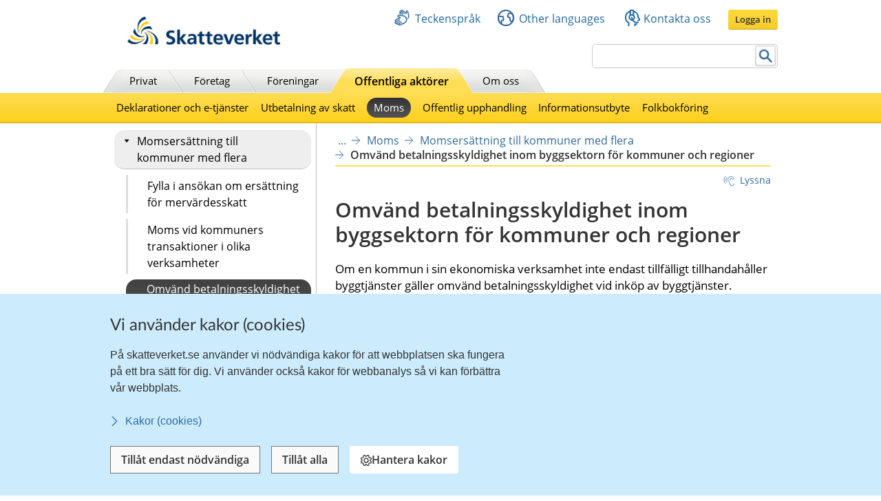

--- FILE ---
content_type: text/html;charset=UTF-8
request_url: https://skatteverket.se/offentligaaktorer/moms/omvandbetalningsskyldighetinombyggsektornforkommunerochregioner.4.6e8a1495181dad540842c9a.html
body_size: 20280
content:
<!DOCTYPE html>
<html lang="sv" class="sv-no-js sv-template-innehallssida-2016">
<head>
   <meta charset="UTF-8">
   <script nonce="7fc5f7b0-bed4-11f0-93a4-159ee78b8932" >(function(c){c.add('sv-js');c.remove('sv-no-js');})(document.documentElement.classList)</script>
   <title>Omvänd betalningsskyldighet inom byggsektorn för kommuner och regioner | Skatteverket</title>
   <link rel="preload" href="/sitevision/system-resource/822aa3850f1e820fbdef0097484d9f068484e9114f01b4bd0b06934d83ce282a/js/jquery.js" as="script">
   <link rel="preload" href="/sitevision/system-resource/822aa3850f1e820fbdef0097484d9f068484e9114f01b4bd0b06934d83ce282a/envision/envision.js" as="script">
   <link rel="preload" href="/sitevision/system-resource/822aa3850f1e820fbdef0097484d9f068484e9114f01b4bd0b06934d83ce282a/js/utils.js" as="script">
   <link rel="preload" href="/sitevision/system-resource/822aa3850f1e820fbdef0097484d9f068484e9114f01b4bd0b06934d83ce282a/js/portlets.js" as="script">
                        <meta name="DC.Title" content="Omvänd betalningsskyldighet inom byggsektorn för kommuner och regioner" />
                                 <meta name="keywords" content="" />
                                 <meta name="description" content="Om en kommun i sin ekonomiska verksamhet inte endast tillfälligt tillhandahåller byggtjänster gäller omvänd betalningsskyldighet vid inköp av byggtjänster." />
                                 <meta name="DC.Date.Created" content="2022-09-21" />
                                 <meta name="DC.Date.Modified" content="2025-08-20" />
                                 <meta name="DC.Identifier" content="https://www.skatteverket.se" />
                                 <meta name="DC.Format" content="text/html" />
                                 <meta name="DC.Type" content="text" />
                                 <meta name="SKV.Author" content="nisse.tuta@skatteverket.se" />
                                 <meta name="robots" content="" />
                                 <meta name="google-site-verification" content="9yaXOpOvmAORp7RIYpbP6BJeS-5rcrc0_DsolER28Tw" />
            <meta name="viewport" content="width=device-width, initial-scale=1, minimum-scale=1, shrink-to-fit=no" />
   <meta name="dcterms.identifier" content="http://skatteverket.se">
   <meta name="dcterms.language" content="sv">
   <meta name="dcterms.format" content="text/html">
   <meta name="dcterms.type" content="text">
   <link rel="canonical" href="/offentligaaktorer/moms/momsersattningtillkommunermedflera/omvandbetalningsskyldighetinombyggsektornforkommunerochregioner.4.6e8a1495181dad540842c9a.html" />
   <link rel="stylesheet" type="text/css" media="all" href="/2.18e1b10334ebe8bc80000/1758635521940/sitevision-responsive-grids.css" />
   <link rel="stylesheet" type="text/css" media="all" href="/2.18e1b10334ebe8bc80000/1758635938340/sitevision-spacing.css" />
   <link rel="stylesheet" type="text/css" media="all" href="/2.18e1b10334ebe8bc80000/5404/2977/SiteVision.css" />
   <link rel="stylesheet" type="text/css" media="all" href="/sitevision/system-resource/822aa3850f1e820fbdef0097484d9f068484e9114f01b4bd0b06934d83ce282a/css/portlets.css" />
   <link rel="stylesheet" type="text/css" href="/sitevision/system-resource/822aa3850f1e820fbdef0097484d9f068484e9114f01b4bd0b06934d83ce282a/envision/envision.css" />
      <link rel="stylesheet" type="text/css" href="/2.18e1b10334ebe8bc80000/91.361dc8c15312eff6fd14d21/1758635940085/0/sv-template-asset.css" />
      <link rel="stylesheet" type="text/css" href="/webapp-resource/4.6e8a1495181dad540842c9a/360.96cca41179bad4b1aaea8/1623672352260/webapp-assets.css" />

   <script nonce="7fc5f7b0-bed4-11f0-93a4-159ee78b8932">!function(t,e){t=t||"docReady",e=e||window;var n=[],o=!1,c=!1;function d(){if(!o){o=!0;for(var t=0;t<n.length;t++)try{n[t].fn.call(window,n[t].ctx)}catch(t){console&&console.error(t)}n=[]}}function a(){"complete"===document.readyState&&d()}e[t]=function(t,e){if("function"!=typeof t)throw new TypeError("callback for docReady(fn) must be a function");o?setTimeout(function(){t(e)},1):(n.push({fn:t,ctx:e}),"complete"===document.readyState?setTimeout(d,1):c||(document.addEventListener?(document.addEventListener("DOMContentLoaded",d,!1),window.addEventListener("load",d,!1)):(document.attachEvent("onreadystatechange",a),window.attachEvent("onload",d)),c=!0))}}("svDocReady",window);</script>
   <script src="/sitevision/system-resource/822aa3850f1e820fbdef0097484d9f068484e9114f01b4bd0b06934d83ce282a/js/jquery.js"></script>
   <script src="/2.18e1b10334ebe8bc80000/91.361dc8c15312eff6fd14d21/1758635940111/HEAD/0/sv-template-asset.js"></script>
            <!-- 
         _       _     _              _                                _ 
        | | ___ | |__ | |__   __ _   | |__   ___  ___     ___  ___ ___| |
     _  | |/ _ \| '_ \| '_ \ / _` |  | '_ \ / _ \/ __|   / _ \/ __/ __| |
    | |_| | (_) | |_) | |_) | (_| |  | | | | (_) \__ \  | (_) \__ \__ \_|
    \____/ \___/|_.__/|_.__/ \__,_|  |_| |_|\___/|___/   \___/|___/___(_)
                                                                     
    Om du vill vara med och utveckla Skatteverkets externa och interna system, 
    ansök på https://www.skatteverket.se/ledigajobb (Skatteverket)

     ____  _         _   _                      _        _   
    / ___|| | ____ _| |_| |_ _____   _____ _ __| | _____| |_ 
    \___ \| |/ / _` | __| __/ _ \ \ / / _ \ '__| |/ / _ \ __|
     ___) |   < (_| | |_| ||  __/\ V /  __/ |  |   <  __/ |_ 
    |____/|_|\_\__,_|\__|\__\___| \_/ \___|_|  |_|\_\___|\__|
                                                         
    -->



<meta name="viewport" content="initial-scale=1, width=device-width, maximum-scale=2, user-scalable=yes"/>
<!--[if IE 7]>
<meta http-equiv="X-UA-Compatible" content="IE=EmulateIE7" >
<![endif]-->
<!--[if IE 8]>
<meta http-equiv="X-UA-Compatible" content="IE=EmulateIE8" >
<![endif]-->
<!--[if IE 9]>
<meta http-equiv="X-UA-Compatible" content="IE=EmulateIE9" >
<![endif]-->
      <link href="/images/18.76a43be412206334b89800039457/faviconSKV.ico" type="image/x-icon" rel="shortcut icon">
      <link href="/images/18.6efe6285127ab4f1d2580001598/iphone_favicon.png" rel="apple-touch-icon">
      

	<meta property="og:title" content="Omvänd betalningsskyldighet inom byggsektorn för kommuner och regioner" />

         <meta property="og:image" content="https://skatteverket.se/images/18.35c34f651660af3747c16d7/1538124880511/skv-fb-liggande.png" />
	
      <script>$svjq = jQuery.noConflict()</script>
      

         <link type="application/rss+xml" rel="alternate" href="https://skatteverket.se/4.dfe345a107ebcc9baf800017640/12.dfe345a107ebcc9baf800017646.portlet?state=rss&amp;sv.contenttype=text/xml;charset=UTF-8" title="Alla nyheter, notiser och pressmeddelanden" />
      <link type="application/rss+xml" rel="alternate" href="https://skatteverket.se/4.dfe345a107ebcc9baf800017593/12.dfe345a107ebcc9baf800017599.portlet?state=rss&amp;sv.contenttype=text/xml;charset=UTF-8" title="Endast nyheter och notiser" />
      <link type="application/rss+xml" rel="alternate" href="https://skatteverket.se/4.dfe345a107ebcc9baf800017652/12.dfe345a107ebcc9baf800017658.portlet?state=rss&amp;sv.contenttype=text/xml;charset=UTF-8" title="Pressmeddelanden" />
      <link type="application/rss+xml" rel="alternate" href="https://skatteverket.se/4.361dc8c15312eff6fd63b/12.361dc8c15312eff6fd644.portlet?state=rss&amp;sv.contenttype=text/xml;charset=UTF-8" title="Nyheter från Navet" />
      <link type="application/rss+xml" rel="alternate" href="https://skatteverket.se/4.3152d9ac158968eb8fd2131/12.3152d9ac158968eb8fd213a.portlet?state=rss&amp;sv.contenttype=text/xml;charset=UTF-8" title="Driftstörningar i Navet" />
         <script nonce="7fc5f7b0-bed4-11f0-93a4-159ee78b8932" >
   window.sv = window.sv || {};
   sv.UNSAFE_MAY_CHANGE_AT_ANY_GIVEN_TIME_webAppExternals = {};
   sv.PageContext = {
   pageId: '4.6e8a1495181dad540842c9a',
   siteId: '2.18e1b10334ebe8bc80000',
   userIdentityId: '',
   userIdentityReadTimeout: 0,
   userLocale: 'sv_SE',
   dev: false,
   csrfToken: '',
   html5: true,
   useServerSideEvents: false,
   nodeIsReadOnly: true
   };
   </script>
   <script nonce="7fc5f7b0-bed4-11f0-93a4-159ee78b8932">!function(){"use strict";var t,n={},e={},i={};function r(t){return n[t]=n[t]||{instances:[],modules:{},bundle:{}},n[t]}document.querySelector("html").classList.add("js");var s={registerBootstrapData:function(t,n,i,r,s){var a,o=e[t];o||(o=e[t]={}),(a=o[i])||(a=o[i]={}),a[n]={subComponents:r,options:s}},registerInitialState:function(t,n){i[t]=n},registerApp:function(n){var e=n.applicationId,i=r(e);if(t){var s={};s[e]=i,s[e].instances=[n],t.start(s)}else i.instances.push(n)},registerModule:function(t){r(t.applicationId).modules[t.path]=t},registerBundle:function(t){r(t.applicationId).bundle=t.bundle},getRegistry:function(){return n},setAppStarter:function(n){t=n},getBootstrapData:function(t){return e[t]},getInitialState:function(t){return i[t]}};window.AppRegistry=s}();</script>
   </head>
<body class=" sv-responsive  env-m-around--0">
<div id="svid10_2cf1b5cd163796a5c8b4b6e" class="sv-layout"><div class="sv-vertical sv-layout sv-skip-spacer sv-template-layout" id="svid10_2cf1b5cd163796a5c8b4fe9"><div id="svid94_2cf1b5cd163796a5c8b4fec"><div class="sv-layout sv-skip-spacer sv-template-portlet
" id="svid30_2cf1b5cd163796a5c8b4b8d"><div id="Sidhuvud"><!-- Sidhuvud --></div><div class="sv-vertical sv-layout sv-skip-spacer sv-template-layout" id="svid10_2cf1b5cd163796a5c8b4f01"><div class="sv-script-portlet sv-portlet sv-skip-spacer sv-template-portlet
" id="svid12_2106219b17988b0d231429"><div id="cookiebanner"><!-- cookie-banner --></div><div class="rs_preserve">
	<skv-cookie-banner
      id="skv-cookie-banner"
   	about-url="/4.14c8822103addae55580003.html"
      texts='{
      	"heading": "Vi använder kakor (cookies)",
         "description": "På skatteverket.se använder vi nödvändiga kakor för att webbplatsen ska fungera på ett bra sätt för dig. Vi använder också kakor för webbanalys så vi kan förbättra vår webbplats.",
         "aboutLabel": "Kakor (cookies)",
         "handleHeading": "Hantera kakor",
         "handleDescription": "Här kan du välja vilka kakor (cookies) du vill godkänna.",
         "handleButtonLabel": "Hantera kakor",
         "acceptButtonLabel": "Tillåt alla",
         "acceptAllButtonLabel": "Tillåt alla",
         "denyAllButtonLabel": "Tillåt endast nödvändiga",
         "saveButtonLabel": "Spara",
         "cookiesListHeading": "Gör dina val och spara",
         "strictlyNecessaryCookieTitle": "Nödvändiga",
         "strictlyNecessaryCookieDescription": "Nödvändiga kakor går inte att stänga av eftersom vår webbplats inte fungerar utan dessa. Nödvändiga kakor bidrar till att våra tjänster är säkra och fungerar som de ska, till exempel säker inloggning.",
         "settingsCookieTitle": "Inställningar",
         "settingsCookieDescription": "Kakor för inställningar låter en webbplats komma ihåg information som ändrar hur webbplatsen fungerar eller visas. Detta kan t.ex. vara föredraget språk eller regionen du befinner dig i.",
         "statisticsCookieTitle": "Statistik",
         "statisticsCookieDescription": "Kakor för statistik hjälper en webbplatsägare att förstå hur besökare interagerar med webbplatser genom att samla och rapportera in information anonymt."
      }'
      cookies='{
      	"vdArbetsgivare": { "type": "settings", "target": "cookie" },
      	"vdForetagsform": { "type": "settings", "target": "cookie" },
      	"vdOmsattning": { "type": "settings", "target": "cookie" },
      	"vdRakenskapsarSlut": { "type": "settings", "target": "cookie" },
      	"vdRedovisning": { "type": "settings", "target": "cookie" },
         "skv-infotraffar:filters": { "type": "settings", "target": "sessionStorage" },
         "skv-infotraffar:activeTabItemIndex": { "type": "settings", "target": "sessionStorage" },
         "ms.spa.agconfirmupload.deklarera": { "type": "settings", "target": "cookie" },
         "/^_pk_(id|ses|ref)\\..+$/": { "type": "settings", "target": "cookie" },
         "/^TS[a-zA-Z\\d]{8}$/": { "type": "settings", "target": "cookie" },
         "chat-toolbox": { "type": "settings", "target": "sessionStorage" },
         "lang": { "type": "settings", "target": "cookie" },
         "senastetjanster": { "type": "settings", "target": "cookie" }
      }'
   ></skv-cookie-banner>
</div>

<script>
   var cookieBanner = document.querySelector('skv-cookie-banner');
   if(cookieBanner && typeof cookieBanner.hasAllowedType === 'undefined') {
   	cookieBanner.hasAllowedType = () => {};
   }
</script></div>
<div class="sv-html-portlet sv-portlet sv-template-portlet
" id="svid12_2cf1b5cd163796a5c8b4f03"><div id="MatomoTagManagerWebbanalys"><!-- Matomo Tag Manager - Webbanalys --></div><!-- Matomo Tag Manager -->
<script>
   (function() {
      function loadMatomo() {
         var _mtm = _mtm || [];
         var _paq = window._paq = window._paq || [];
         _mtm.push({
            'mtm.startTime': (new Date().getTime()),
            'event': 'mtm.Start'
         });
         var d = document,
            g = d.createElement('script'),
            s = d.getElementsByTagName('script')[0];
         g.type = 'text/javascript';
         g.async = true;
         g.defer = true;
         g.src = 'https://matomo.skv.analys.cloud/js/container_nzOVmjo9.js';
         s.parentNode.insertBefore(g, s);
         
         /* //Script version 1.2 var _paq = _paq || []; // tracker methods like "setCustomDimension" should be called before "trackPageView" _paq.push(["setDocumentTitle", document.domain + "/" + document.title]); _paq.push(["setCookieDomain", "*.skatteverket.se"]);
         _paq.push(["setDomains", ["*.skatteverket.se"]]); _paq.push(["enableCrossDomainLinking"]); _paq.push(["setDoNotTrack", true]); _paq.push(['trackPageView']); _paq.push(['enableLinkTracking']); (function () { var u = "//skv.analytics.elx.cloud/"; _paq.push(['setTrackerUrl',
         u + 'piwik.php']); _paq.push(['setSiteId', '2']); var d = document , g = d.createElement('script') , s = d.getElementsByTagName('script')[0]; g.type = 'text/javascript'; g.async = true; g.defer = true; g.src = u + 'piwik.js'; s.parentNode.insertBefore(g,
         s); })(); */
      }
      
      var cookieBanner = document.querySelector("skv-cookie-banner");
      
      if(cookieBanner) {
         if(cookieBanner.hasAllowedType("statistics")) {
            loadMatomo();
         }
         
         cookieBanner.addEventListener("change", function() {
            if(cookieBanner.hasAllowedType("statistics")) {
               loadMatomo();
            }
         });
      }
   })();
</script>
<!-- End Matomo Tag Manager -->
</div>
<div class="sv-script-portlet sv-portlet sv-template-portlet
" style="display: none" id="svid12_2cf1b5cd163796a5c8b4f04"><div id="ServerTrackning"><!-- ServerTrackning --></div><!--server_40-->
</div>
<div class="sv-html-portlet sv-portlet sv-template-portlet
" id="svid12_2cf1b5cd163796a5c8b4f09"><div id="Snabbnavigeringmedtabb"><!-- Snabbnavigering med tabb --></div><ul id="skip">
   <li>
      <a title="Gå till innehåll" id="tillInnehall" href="#">Till innehåll</a>
   </li>
   <li>
      <a title="Gå till navigationen" id="tillMeny" href="#">Till navigationen</a>
   </li>
</ul></div>
<div class="sv-custom-module sv-skv-ie-banner sv-template-portlet
" id="svid12_5b35a6251761e6914203a4a"><div id="IEBanner"><!-- IE Banner --></div><div data-cid="b2b70492-779b-5681-26f0-66cbcf8b3feb"><div
    id="webapp_12_5b35a6251761e6914203a4a"
    aria-live="polite"
    aria-atomic="false"
    style="display: none;"
>
    <div class="skv-ie-banner__banner">
        <div class="skv-ie-banner__banner-inner">
            <div class="skv-ie-banner__banner-start">
                <span class="skv-ie-banner__banner-icon">
                    <svg xmlns="http://www.w3.org/2000/svg" fill="none" stroke="currentcolor" viewBox="0 0 24 24"><g stroke-linecap="round" stroke-width="1.5"><path stroke-linejoin="round" d="M 12 18.75 a 0.375 0.375 0 1 0 0.375 0.375 a 0.375 0.375 0 0 0 -0.375 -0.375 h 0"></path><path stroke-miterlimit="10" d="M 12 15.75 v -7.5"></path></g><path stroke-linejoin="round" stroke-width="1.5" d="M 13.62 1.76 a 1.806 1.806 0 0 0 -3.242 0 L 0.906 21.058 a 1.521 1.521 0 0 0 1.366 2.192 h 19.456 a 1.521 1.521 0 0 0 1.366 -2.192 Z"></path></svg>
                </span>
                <div class="skv-ie-banner__banner-content">
                    <div class="skv-ie-banner__banner-text"></div>
                    <div class="skv-ie-banner__banner-link">
                        <a class="skv-ie-banner__banner-link-anchor" href="/omoss/varverksamhet/omwebbplatsen/rekommenderadewebblasare.4.18e1b10334ebe8bc80004907.html">
                            <span class="skv-ie-banner__banner-link-icon">
                                <svg xmlns="http://www.w3.org/2000/svg" fill="none" stroke="currentcolor" stroke-linecap="round" stroke-linejoin="round" stroke-width="1.5" viewBox="0 0 24 24"><path d="M 5.5 0.75 l 10.72 10.72 a 0.749 0.749 0 0 1 0 1.06 L 5.5 23.25"></path></svg>
                            </span>
                            <div class="skv-ie-banner__banner-link-label"></div>
                        </a>
                    </div>
                </div>
            </div>
        </div>
    </div>
</div>

<script id="webappScript_12_5b35a6251761e6914203a4a">
    (function() {
        var ie = detectIE();
        var container = document.getElementById("webapp_12_5b35a6251761e6914203a4a");
        var script = document.getElementById("webappScript_12_5b35a6251761e6914203a4a");

        (function() {
            if (ie === false || ie > 11 ) {
                destroy();
                return;
            }

            container.style.display = "";

            var text = container.querySelector(".skv-ie-banner__banner-text");
            text.innerHTML = '<p>Din webbläsare Internet Explorer är för gammal. För att vår webbplats ska fungera rekommenderar vi att du byter webbläsare.</p>';

            var linkLabel = container.querySelector(".skv-ie-banner__banner-link-label");
            linkLabel.innerHTML = 'Rekommenderade webbläsare';

        })();

        script.parentElement.removeChild(script);

        function destroy() {
            container.parentElement.removeChild(container);
        }

        function detectIE() {
            var ua = window.navigator.userAgent;

            var msie = ua.indexOf('MSIE ');
            if (msie > 0) {
                // IE 10 or older => return version number
                return parseInt(ua.substring(msie + 5, ua.indexOf('.', msie)), 10);
            }

            var trident = ua.indexOf('Trident/');
            if (trident > 0) {
                // IE 11 => return version number
                var rv = ua.indexOf('rv:');
                return parseInt(ua.substring(rv + 3, ua.indexOf('.', rv)), 10);
            }

            var edge = ua.indexOf('Edge/');
            if (edge > 0) {
                // Edge => return version number
                return parseInt(ua.substring(edge + 5, ua.indexOf('.', edge)), 10);
            }

            // other browser
            return false;
        }
    })();
</script>
</div><script nonce="7fc5f7b0-bed4-11f0-93a4-159ee78b8932">AppRegistry.registerBootstrapData('12.5b35a6251761e6914203a4a','b2b70492-779b-5681-26f0-66cbcf8b3feb','main',[],undefined);</script><script nonce="7fc5f7b0-bed4-11f0-93a4-159ee78b8932">AppRegistry.registerInitialState('12.5b35a6251761e6914203a4a',{"text":"Din webbläsare Internet Explorer är för gammal. För att vår webbplats ska fungera rekommenderar vi att du byter webbläsare.","linkText":"Rekommenderade webbläsare","linkUrl":"/omoss/varverksamhet/omwebbplatsen/rekommenderadewebblasare.4.18e1b10334ebe8bc80004907.html","route":"/"});</script>
<script nonce="7fc5f7b0-bed4-11f0-93a4-159ee78b8932">AppRegistry.registerApp({applicationId:'skv-ie-banner|1.1.0',htmlElementId:'svid12_5b35a6251761e6914203a4a',route:'/',portletId:'12.5b35a6251761e6914203a4a',locale:'sv-SE',defaultLocale:'en',webAppId:'skv-ie-banner',webAppVersion:'1.1.0',webAppAopId:'360.96cca41179bad4b1aaea8',webAppImportTime:'1623672352260',requiredLibs:{},childComponentStateExtractionStrategy:'BY_ID'});</script></div>
</div>
<div class="sv-vertical sv-layout sv-template-layout" id="svid10_2cf1b5cd163796a5c8b54ab"><div class="sv-fixed-fluid-grid tolvkolumn sv-layout main-header sv-skip-spacer sv-template-layout" id="svid10_2cf1b5cd163796a5c8b4f11"><div class="sv-script-portlet sv-portlet sv-skip-spacer sv-template-portlet
" id="svid12_309a41aa1672ad0c83718a0"><div id="KrisGlobaltmeddelande"><!-- Kris/Globalt meddelande --></div></div>
<div class="sv-row sv-layout sv-hide-smartPort sv-hide-smallScreens sv-template-layout" style="padding-top:0.8em" id="svid10_2cf1b5cd163796a5c8b4f14"><div class="sv-layout sv-skip-spacer sv-column-5 sv-template-layout" style="width: 30% !important;" id="svid10_2cf1b5cd163796a5c8b4f15"><div class="sv-image-portlet sv-portlet sv-skip-spacer sv-template-portlet
" style="margin-left:35px;margin-top:12px;max-width: 222px;" id="svid12_2cf1b5cd163796a5c8b4f16"><div id="Bild"><!-- Bild --></div><a title="Till startsida" href="/privat.4.76a43be412206334b89800052864.html"><img alt="startsida" class="sv-noborder" style="max-width:468px;max-height:88px" width="468" height="88" srcset="/images/18.5d699354142b230302014c/1385975660374/x160p/SkatteverketLogo.png 160w, /images/18.5d699354142b230302014c/1385975660374/x320p/SkatteverketLogo.png 320w, /images/18.5d699354142b230302014c/1385975660374/SkatteverketLogo.png 468w" sizes="100vw" src="/images/18.5d699354142b230302014c/1385975660374/SkatteverketLogo.png" /></a></div>
</div>
<div class="sv-layout sv-column-7 sv-template-layout" style="width: 67% !important;" id="svid10_2cf1b5cd163796a5c8b4f18"><div class="sv-row sv-layout sv-skip-spacer sv-template-layout" id="svid10_2cf1b5cd163796a5c8b4f19"><div class="sv-jcrmenu-portlet sv-portlet sv-skip-spacer sv-template-portlet
" id="svid12_2cf1b5cd163796a5c8b4f1a"><div id="Servicemeny"><!-- Service_meny --></div>
  
         
                     
         
          
                
            
   <div id="servicelankar">
      <ul>
                              
                              
               <li class="link_0">
                  <a href="/servicelankar/teckensprak.4.5d699354142b2303020b3b.html" class="servicelank"><span></span>Teckenspråk</a>
               </li>
                                  
                              
               <li class="link_1">
                  <a href="/servicelankar/otherlanguages.4.34a801ea1041d54f9e2800025.html" class="servicelank"><span></span>Other languages</a>
               </li>
                                  
                              
               <li class="link_2">
                  <a href="/omoss/kontaktaoss.4.71004e4c133e23bf6db800079651.html" class="servicelank"><span></span>Kontakta oss</a>
               </li>
                               
         <li class="sso__desktopSection">
            <a class="sso__desktopSection-button sso__desktopSection-button--login" tabindex="0">
               <div class="sso__desktopSection-button-label">Logga in</div>
            </a>
            
            <button class="sso__desktopSection-button sso__desktopSection-button--toggle" style="display: none;">
               <span class="sso__desktopSection-button-label"></span>
            </button>
         </li>
      </ul>
   </div>

   <div class="sso__box sso__box--desktop" style="display: none;">
      <div class="sso__box-name"></div>
      <div class="sso__box-persNr"></div>
      
      <nav class="sso__box-nav">
         <ul class="sso__box-nav-list">
            <li class="sso__box-nav-list-item">
               <a class="sso__box-nav-link">Mina sidor</a>
            </li>
            <li class="sso__box-nav-list-item">
               <a class="sso__box-nav-link" title="Logga ut från Skatteverkets e-tjänster och Mina sidor">Logga ut</a>
            </li>
         </ul>
      </nav>
   </div>
   
   </div>
</div>
<div class="sv-row sv-layout sv-template-layout" id="svid10_2cf1b5cd163796a5c8b4f1b"><div class="sv-searchform-portlet sv-portlet sv-skip-spacer sv-template-portlet
" style="text-align: right;" id="svid12_2cf1b5cd163796a5c8b4f1c"><div id="Sokruta1"><!-- Sökruta 1 --></div>


                                                                                            
<script nonce="7fc5f7b0-bed4-11f0-93a4-159ee78b8932">
svDocReady(function() {
   // Queries server for a suggestion list and shows it below the search field
   $svjq("#search12_2cf1b5cd163796a5c8b4f1c").svAutoComplete({
      source: "/4.6e8a1495181dad540842c9a/12.2cf1b5cd163796a5c8b4f1c.json?state=autoComplete",
      minLength: 2,
      delay: 200,
      selectedValueContainerId: ""
   });
   // Backwards compatibility for custom templates
   $svjq("#search12_2cf1b5cd163796a5c8b4f1c").on('focusin', function() {
      if ($svjq("#search12_2cf1b5cd163796a5c8b4f1c").val() == "Ange sökord") {
         $svjq("#search12_2cf1b5cd163796a5c8b4f1c").val("");
         return false;
      }
   });
   // Submit, blocks empty and placeholder queries
   $svjq("#search12_2cf1b5cd163796a5c8b4f1cbutton").on('click', function() {
      const qry = $svjq("#search12_2cf1b5cd163796a5c8b4f1c").val();
      if (qry == "" || qry == "Ange sökord") {
         return false;
      }
   });
   // Invokes the search button if user presses the enter key (needed in IE)
   $svjq("#search12_2cf1b5cd163796a5c8b4f1c").on('keypress', function(e) {
      if (e.which == 13) {
         $svjq("#search12_2cf1b5cd163796a5c8b4f1cbutton").trigger('focus').trigger('click');
         return false;
      }
   });
});
</script>


   <form id="searchformTop" method="get" action="/funktioner/sok/sok.4.64a656d113f4c7597011b3.html">
      <label for="query" class="sr-only">Sök</label>
      <input id="query" class="search-input" style="width:252px" type="text" name="query" value="" accesskey="k" />
       <button id="search12_2cf1b5cd163796a5c8b4f1cbutton" type="submit" class="searchButton sv-vamiddle"><span class="knapp">Sök</span></button>
</form></div>
</div>
</div>
</div>
<div class="sv-row sv-layout sv-hide-smartPort sv-hide-smallScreens sv-template-layout" id="svid10_2cf1b5cd163796a5c8b4f1d"><div class="sv-layout sv-skip-spacer sv-column-12 sv-template-layout" style="padding-right:10px" id="svid10_2cf1b5cd163796a5c8b4f1e"><div class="sv-script-portlet sv-portlet sv-skip-spacer sv-template-portlet
" id="svid12_2cf1b5cd163796a5c8b4f1f"><div id="Toppmeny"><!-- Toppmeny --></div>
<div class="topmenu">
	<ul>
		<li class=""><div><a href="/privat.4.76a43be412206334b89800052864.html" title="Privatpersoner">Privat</a></div></li>
		<li class=""><div><a href="/foretag.4.76a43be412206334b89800052908.html" title="Företag">Företag</a></div></li>
		<li class=""><div><a href="/foreningar.4.76a43be412206334b89800048202.html" title="Föreningar">Föreningar</a></div></li>
		<li class=" active "><div><a href="/offentligaaktorer.4.76a43be412206334b89800047989.html" title="Offentliga aktörer">Offentliga aktörer</a></div></li>
		<li class=""><div><a href="/omoss.4.76a43be412206334b89800052952.html" title="Om Skatteverket">Om oss</a></div></li>
	</ul>
</div>

<script>
<!--
  var clientnavigation = 'Offentliga aktörer';
-->
</script></div>
</div>
</div>
</div>
</div>
<div class="sv-vertical sv-layout sv-template-layout" id="svid10_4f45da1418092e4b1921cb"><div class="sv-fluid-grid tolvkolumn sv-layout sv-visible-smartPort sv-visible-smallScreens sv-skip-spacer sv-template-layout" id="svid10_4f45da1418092e4b1921cc"><div class="sv-row sv-layout iw-skv-mobile-header-container sv-skip-spacer sv-template-layout" id="svid10_4f45da1418092e4b1921cd"><div class="sv-row sv-layout sv-skip-spacer sv-template-layout" id="svid10_4f45da1418092e4b1921ce"><div class="sv-html-portlet sv-portlet sv-skip-spacer sv-template-portlet
" id="svid12_4f45da1418092e4b1921cf"><div id="Logotypimobil"><!-- Logotyp i mobil --></div><div class="iw-skv-logo">
   <a href="/" class="iw-skv-logo__link" aria-label="Till startsidan">
      <img class="iw-skv-logo__image" src="data:image/svg+xml,%3Csvg id='Lager_1' data-name='Lager 1' xmlns='http://www.w3.org/2000/svg' viewBox='0 0 213.73 39.2'%3E%3Cdefs%3E%3Cstyle%3E.cls-1%7Bfill:%23036;%7D.cls-2%7Bfill:%23fc0;%7D%3C/style%3E%3C/defs%3E%3Ctitle%3ERityta 1%3C/title%3E%3Cpath class='cls-1' d='M64.52,23.26a10,10,0,0,0-3.9-.83c-1.32,0-3,.57-3,2.66,0,3.33,8.41,1.94,8.4,8.37,0,4.2-3.33,5.79-7.21,5.78a16.76,16.76,0,0,1-4.91-.75L54.23,35a9.21,9.21,0,0,0,4.34,1.19c1.45,0,3.41-.74,3.41-2.47,0-3.65-8.41-2.15-8.4-8.5,0-4.28,3.34-5.85,6.71-5.84a14.39,14.39,0,0,1,4.59.69Z'/%3E%3Cpath class='cls-1' d='M68.8,18.22h3.68l0,12.11h.06l4.4-5.65h4.34L76,31l5.92,7.83H77.23L72.52,32h-.06v6.87H68.77Z'/%3E%3Cpath class='cls-1' d='M86.17,34.69c0-2.17,2.45-2.44,4.1-2.44h1.59a4.72,4.72,0,0,1-.77,2.91,3.13,3.13,0,0,1-2.59,1.26C87.18,36.42,86.17,35.9,86.17,34.69Zm-1.86-6.16A7.45,7.45,0,0,1,88.68,27c2.17,0,3.19.77,3.18,3.05h-2a11.14,11.14,0,0,0-4.75.82,4.15,4.15,0,0,0-2.43,4c0,2.69,2.44,4.21,4.94,4.21A5,5,0,0,0,92,36.67H92a17.11,17.11,0,0,0,.16,2.12h3.24c-.08-1.1-.13-2.08-.16-3.16s-.05-2.11-.05-3.54V30.28c0-4.18-1.77-6-6.09-6a12.63,12.63,0,0,0-4.91,1.06Z'/%3E%3Cpath class='cls-1' d='M99.44,27.38H96.72V24.68h2.72V21.86l3.68-1.18v4h3.27v2.7h-3.27V34c0,1.21.33,2.33,1.73,2.33a3.23,3.23,0,0,0,1.67-.38l.11,2.91a9.68,9.68,0,0,1-2.72.33c-2.89,0-4.48-1.79-4.47-4.59Z'/%3E%3Cpath class='cls-1' d='M110.32,27.39H107.6V24.7h2.73V21.87L114,20.69v4h3.27V27.4H114V34c0,1.21.33,2.33,1.73,2.34a3.29,3.29,0,0,0,1.68-.39l.1,2.92a10.09,10.09,0,0,1-2.72.32c-2.88,0-4.47-1.79-4.47-4.59Z'/%3E%3Cpath class='cls-1' d='M122.4,30.4c.17-1.89,1.21-3.32,3.27-3.32s2.88,1.55,3,3.33Zm8.73,4.69a9.68,9.68,0,0,1-4.7,1.42,3.72,3.72,0,0,1-4-3.58h9.78c0-4.94-1.47-8.54-6.71-8.55-4.4,0-6.57,3.37-6.58,7.46,0,4.65,2.71,7.34,7.38,7.35a9.73,9.73,0,0,0,4.86-1.12Z'/%3E%3Cpath class='cls-1' d='M132.72,24.69h3.95L140.17,35h.06l3.42-10.3h3.68l-5.24,14.14H138Z'/%3E%3Cpath class='cls-1' d='M151.37,30.41c.16-1.9,1.21-3.32,3.27-3.32s2.88,1.54,3,3.33Zm8.73,4.68a9.47,9.47,0,0,1-4.7,1.42,3.7,3.7,0,0,1-4-3.57h9.78c0-5-1.47-8.54-6.72-8.55-4.39,0-6.57,3.37-6.57,7.46,0,4.64,2.71,7.34,7.38,7.35a9.71,9.71,0,0,0,4.86-1.12Z'/%3E%3Cpath class='cls-1' d='M163.54,24.74h3.27V28h.06a4.33,4.33,0,0,1,3.88-3.54,4,4,0,0,1,1.12.11v3.71a3.79,3.79,0,0,0-1.65-.3c-3,0-3,3.73-3,5.76v5.19h-3.68Z'/%3E%3Cpath class='cls-1' d='M173.86,18.16h3.68l0,12.12h.06l4.4-5.66h4.34L181,31,187,38.79h-4.67l-4.72-6.87h0v6.86h-3.68Z'/%3E%3Cpath class='cls-1' d='M190.69,30.46c.17-1.89,1.22-3.32,3.28-3.32s2.88,1.55,3,3.33Zm8.73,4.69a9.62,9.62,0,0,1-4.7,1.42,3.7,3.7,0,0,1-4-3.58l9.78,0c0-4.95-1.47-8.55-6.72-8.56-4.39,0-6.57,3.37-6.58,7.46,0,4.65,2.71,7.34,7.38,7.35a9.77,9.77,0,0,0,4.87-1.12Z'/%3E%3Cpath class='cls-1' d='M203.79,27.49h-2.72v-2.7h2.71V22l3.68-1.18v4h3.26v2.7h-3.27v6.6c0,1.2.33,2.33,1.73,2.33a3.23,3.23,0,0,0,1.67-.38L211,39a9.68,9.68,0,0,1-2.72.33c-2.88,0-4.47-1.79-4.47-4.59Z'/%3E%3Cpath class='cls-2' d='M25.29,21.16A13.78,13.78,0,0,1,35,31.42a13.63,13.63,0,0,1-.8,7.36H30.11A13.88,13.88,0,0,0,32,33.3c.33-3.47-.94-7.55-3.88-9.8a12.88,12.88,0,0,0-3-1.87Z'/%3E%3Cpath class='cls-1' d='M38,38.77a13,13,0,0,0-2.49-13.24,17.81,17.81,0,0,0-8.52-5l.09-.51C34,21.65,41,26,42.12,33.57a12.56,12.56,0,0,1-.23,5.21Z'/%3E%3Cpath class='cls-1' d='M23.72,22.2a9.7,9.7,0,0,1,3.15,2.68,10.73,10.73,0,0,1,1.33,9.8,10,10,0,0,1-2.3,4.09l-5.28,0a12.58,12.58,0,0,0,5.85-10,7.33,7.33,0,0,0-2.95-6.13Z'/%3E%3Cpath class='cls-2' d='M17,23.16A13.78,13.78,0,0,1,21,9.59a13.7,13.7,0,0,1,6.78-3l2,3.58a13.74,13.74,0,0,0-5.7,1.08c-3.17,1.44-6.08,4.58-6.56,8.25a13.07,13.07,0,0,0-.12,3.54Z'/%3E%3Cpath class='cls-1' d='M25.86,3.37a13,13,0,0,0-10.21,8.74A17.75,17.75,0,0,0,15.6,22l-.5.17c-2.07-6.81-1.8-15,4.23-19.78A12.59,12.59,0,0,1,23.94,0Z'/%3E%3Cpath class='cls-1' d='M18.66,24a9.71,9.71,0,0,1,.75-4.08,10.69,10.69,0,0,1,7.83-6A10.24,10.24,0,0,1,32,13.83l2.62,4.58A12.62,12.62,0,0,0,23,18.35,7.31,7.31,0,0,0,19.13,24Z'/%3E%3Cpath class='cls-1' d='M1.9,31.71A13,13,0,0,0,14.65,36a17.78,17.78,0,0,0,8.49-5.05l.4.34c-4.77,5.28-11.9,9.27-19.13,6.57A12.36,12.36,0,0,1,0,35.1Z'/%3E%3Cpath class='cls-1' d='M23.29,27.24a9.44,9.44,0,0,1-3.88,1.45A10.7,10.7,0,0,1,10.2,25.1a10.23,10.23,0,0,1-2.48-4l2.56-4.6a12.63,12.63,0,0,0,5.94,10,7.32,7.32,0,0,0,6.79.39Z'/%3E%3Cpath class='cls-2' d='M23.38,29.32A13.8,13.8,0,0,1,9.65,32.77a13.61,13.61,0,0,1-6-4.33l2-3.58A13.81,13.81,0,0,0,9.5,29.22c2.85,2,7,2.89,10.44,1.44A12.86,12.86,0,0,0,23,29Z'/%3E%3C/svg%3E" alt="" />
   </a>
</div></div>
</div>
<div class="sv-row sv-layout toppNavWrp sv-template-layout" id="svid10_4f45da1418092e4b1921d0"><div class="sv-html-portlet sv-portlet sv-skip-spacer sv-template-portlet
" id="svid12_4f45da1418092e4b1921d1"><div id="Loginknapp"><!-- Loginknapp --></div><div class="sso__mobileSection">
   <div class="sso__mobileSection-inner">
      <a class="sso__mobileSection-button sso__mobileSection-button--login" tabindex="0">
         <div class="sso__mobileSection-button-label">Logga in</div>
      </a>

      <button class="sso__mobileSection-button sso__mobileSection-button--toggle" tabindex="0" style="display: none;">
         <span class="sso__mobileSection-button-label"></span>
      </button>
   </div>

   <div class="sso__box sso__box--mobile" style="display: none;">
      <div class="sso__box-name"></div>
      <div class="sso__box-persNr"></div>
      <nav class="sso__box-nav">
         <ul class="sso__box-nav-list">
            <li class="sso__box-nav-list-item">
               <a class="sso__box-nav-link">Mina sidor</a>
            </li>
            <li class="sso__box-nav-list-item">
               <a class="sso__box-nav-link" title="Logga ut från Skatteverkets e-tjänster och Mina sidor">Logga ut</a>
            </li>
         </ul>
      </nav>
   </div>
</div></div>
<div class="sv-html-portlet sv-portlet sv-template-portlet
" id="svid12_4f45da1418092e4b1921d2"><div id="Sokfaltsknapp"><!-- Sökfältsknapp --></div><div class="searchBtnWrp">
   <a role="button" href="javascript:void(0);" onclick="onSearchButtonMobileClick(this)">
      <span class="searchBtn">Sök</span>
   </a>
</div>

<form id="searchformMobile" method="get" action="/funktioner/sok/sok.4.64a656d113f4c7597011b3.html">
   <label for="queryMobile" class="sr-only">Sök</label>
   <input id="queryMobile" class="search-input" type="text" name="query" value="">
   <button type="submit" class="searchButton sv-vamiddle"><span class="knapp">Sök</span></button>
</form>

<script>
   function onSearchButtonMobileClick() {
      var form = document.getElementById("searchformMobile");
      var input = document.getElementById("queryMobile");
      var show = form.style.display !== "block";
      
      form.style.display = show ? "block" : "";
      
      if(show) {
         input.focus();
      } else {
         input.blur();
      }
      
      if ($svjq(".mobileMenuButton").hasClass("open")) {  
         $svjq('#mobilemenu_display').trigger("click");
		}
   }
</script></div>
<div class="sv-html-portlet sv-portlet sv-template-portlet
" id="svid12_4f45da1418092e4b1921d3"><div id="Menyknappen"><!-- Menyknappen --></div><label class="mobileMenuButton" for="mobilemenu_display" tabindex="0">Meny</label>

<script>
   svDocReady(function() {
      var texts = { open: "Meny", close: "Stäng" };
      $svjq(".mobileMenuButton").on("click", function() {
         var menuButton = $svjq(this);
         menuButton.text(menuButton.hasClass("open") ? texts.open : texts.close);
      });
   });
</script></div>
</div>
</div>
<div class="sv-row sv-layout sv-template-layout" id="svid10_4f45da1418092e4b1921d4"><div class="sv-layout sv-skip-spacer sv-template-portlet
" id="svid30_4f45da1418092e4b1921d5"><div id="Mobilmeny"><!-- Mobilmeny --></div><div class="sv-script-portlet sv-portlet sv-skip-spacer sv-template-portlet
" id="svid12_13948c0e18e810bfa0c1579"><div id="MobilMeny"><!-- MobilMeny --></div><div class="mobilemenu"><input type="checkbox" id="mobilemenu_display"/><div><ul>
<li >
<div class="menu-item">
<a  class="menu-item__link" href="/privat.4.76a43be412206334b89800052864.html">
<span>Privat</span>
</a>
<button id="m_0" aria-label="Knapp" aria-expanded="false" aria-pressed="false" class="menu-item__button"><span></span></button>
</div>
</li>
<li >
<div class="menu-item">
<a  class="menu-item__link" href="/foretag.4.76a43be412206334b89800052908.html">
<span>Företag</span>
</a>
<button id="m_1" aria-label="Knapp" aria-expanded="false" aria-pressed="false" class="menu-item__button"><span></span></button>
</div>
</li>
<li >
<div class="menu-item">
<a  class="menu-item__link" href="/foreningar.4.76a43be412206334b89800048202.html">
<span>Föreningar</span>
</a>
<button id="m_2" aria-label="Knapp" aria-expanded="false" aria-pressed="false" class="menu-item__button"><span></span></button>
</div>
</li>
<li >
<div class="menu-item">
<a  class="menu-item__link" href="/offentligaaktorer.4.76a43be412206334b89800047989.html">
<span>Offentliga aktörer</span>
</a>
<button id="m_3" aria-label="Knapp" aria-expanded="true" aria-pressed="true" class="menu-item__button menu-item__button-expanded"><span></span></button>
</div>
<ul data-id="m_3">
<li >
<div class="menu-item">
<a  class="menu-item__link" href="/offentligaaktorer/deklarationerochetjanster.4.2b543913a42158acf800011097.html">
<span>Deklarationer och e-tjänster</span>
</a>
<button id="m_3_0" aria-label="Knapp" aria-expanded="false" aria-pressed="false" class="menu-item__button"><span></span></button>
</div>
</li>
<li >
<div class="menu-item">
<a  class="menu-item__link" href="/offentligaaktorer/utbetalningavskatt.4.361dc8c15312eff6fd1a79d.html">
<span>Utbetalning av skatt</span>
</a>
</div>
</li>
<li >
<div class="menu-item">
<a  class="menu-item__link" href="/offentligaaktorer/moms.4.3a2a542410ab40a421c80004440.html">
<span>Moms</span>
</a>
<button id="m_3_2" aria-label="Knapp" aria-expanded="true" aria-pressed="true" class="menu-item__button menu-item__button-expanded"><span></span></button>
</div>
<ul data-id="m_3_2">
<li >
<div class="menu-item">
<a  class="menu-item__link" href="/offentligaaktorer/moms/momsersattningtillkommunermedflera.4.18e1b10334ebe8bc80005490.html">
<span>Momsersättning till kommuner med flera</span>
</a>
<button id="m_3_2_0" aria-label="Knapp" aria-expanded="true" aria-pressed="true" class="menu-item__button menu-item__button-expanded"><span></span></button>
</div>
<ul data-id="m_3_2_0">
<li >
<div class="menu-item">
<a  class="menu-item__link" href="/offentligaaktorer/moms/momsersattningtillkommunermedflera/fyllaiansokanomersattningformervardesskatt.4.13948c0e18e810bfa0c1a5e.html">
<span>Fylla i ansökan om ersättning för mervärdesskatt</span>
</a>
</div>
</li>
<li >
<div class="menu-item">
<a  class="menu-item__link" href="/offentligaaktorer/moms/momsersattningtillkommunermedflera/momsvidkommunerstransaktioneriolikaverksamheter.4.1b39a64a1919eabb488749.html">
<span>Moms vid kommuners transaktioner i olika verksamheter</span>
</a>
</div>
</li>
<li >
<div class="menu-item">
<a  class="menu-item__link" href="/offentligaaktorer/moms/momsersattningtillkommunermedflera/omvandbetalningsskyldighetinombyggsektornforkommunerochregioner.4.6e8a1495181dad540842c9a.html">
<span>Omvänd betalningsskyldighet inom byggsektorn för kommuner och regioner</span>
</a>
</div>
</li>
</ul>
</li>
<li >
<div class="menu-item">
<a  class="menu-item__link" href="/offentligaaktorer/moms/momsforstatligamyndigheter.4.2106219b17988b0d2318a9.html">
<span>Moms för statliga myndigheter</span>
</a>
</div>
</li>
</ul>
</li>
<li >
<div class="menu-item">
<a  class="menu-item__link" href="/offentligaaktorer/offentligupphandling.4.4e10387a1997767288d930.html">
<span>Offentlig upphandling</span>
</a>
<button id="m_3_3" aria-label="Knapp" aria-expanded="false" aria-pressed="false" class="menu-item__button"><span></span></button>
</div>
</li>
<li >
<div class="menu-item">
<a  class="menu-item__link" href="/offentligaaktorer/informationsutbyte.4.361dc8c15312eff6fd2629b.html">
<span>Informationsutbyte</span>
</a>
<button id="m_3_4" aria-label="Knapp" aria-expanded="false" aria-pressed="false" class="menu-item__button"><span></span></button>
</div>
</li>
<li >
<div class="menu-item">
<a  class="menu-item__link" href="/offentligaaktorer/folkbokforing.4.1997e70d1848dabbac922ef.html">
<span>Folkbokföring</span>
</a>
<button id="m_3_5" aria-label="Knapp" aria-expanded="false" aria-pressed="false" class="menu-item__button"><span></span></button>
</div>
</li>
</ul>
</li>
<li >
<div class="menu-item">
<a  class="menu-item__link" href="/omoss.4.76a43be412206334b89800052952.html">
<span>Om oss</span>
</a>
<button id="m_4" aria-label="Knapp" aria-expanded="false" aria-pressed="false" class="menu-item__button"><span></span></button>
</div>
</li>
<li class="menu-servicelank otherlanguages">
<div class="menu-item">
<a  class="menu-item__link" href="/servicelankar/otherlanguages.4.34a801ea1041d54f9e2800025.html">
<span><span class="icon"></span>Other languages</span>
</a>
<button id="m_5" aria-label="Knapp" aria-expanded="false" aria-pressed="false" class="menu-item__button"><span></span></button>
</div>
</li>
<li class="menu-servicelank signlanguage">
<div class="menu-item">
<a  class="menu-item__link" href="/servicelankar/teckensprak.4.5d699354142b2303020b3b.html">
<span><span class="icon"></span>Teckenspråk</span>
</a>
<button id="m_6" aria-label="Knapp" aria-expanded="false" aria-pressed="false" class="menu-item__button"><span></span></button>
</div>
</li>
</ul></div></div>
<script>
   const currentPageURI = '/offentligaaktorer/moms/momsersattningtillkommunermedflera/omvandbetalningsskyldighetinombyggsektornforkommunerochregioner.4.6e8a1495181dad540842c9a.html';
   
   const menuButton = document.querySelector('.mobilemenu');
      
   menuButton.addEventListener('click', function(){
      if(!window.menuItems){
         fetch('/rest-api/Menu-API/').then((response) => response.json()).then((data)=> window.menuItems = data);
        
      }
      
   })
</script></div>
</div>
</div>
<div class="sv-row sv-layout sv-template-layout" id="svid10_4f45da1418092e4b1921d6"><div class="sv-script-portlet sv-portlet sv-skip-spacer sv-template-portlet
" id="svid12_4f45da1418092e4b1921d7"><div id="Brodsmula"><!-- Brödsmula --></div>   <div class="iw-skv-breadcrumbs">
      <a class="iw-skv-breadcrumbs__link" href="/offentligaaktorer/moms/momsersattningtillkommunermedflera.4.18e1b10334ebe8bc80005490.html" >Momsersättning till kommuner med flera</a>
   </div>
</div>
</div>
</div>
</div>
<div class="sv-vertical sv-layout sv-template-layout" id="svid10_2106219b17988b0d231659"><div class="sv-script-portlet sv-portlet sv-skip-spacer sv-template-portlet
" id="svid12_2106219b17988b0d231673"><div id="SSOHeaders"><!-- SSO Headers --></div>
</div>
<div class="sv-html-portlet sv-portlet sv-template-portlet
" id="svid12_2106219b17988b0d231674"><div id="SSOCSSJS"><!-- SSO CSS-JS --></div><script>
   (function() {
      var sso = window.__sso;
      var isLoggedIn = !!sso;
      var utils = {};
      var links = {
         // Primär inloggning
         login: "https://sso.skatteverket.se/finlogin?redirect=https%3A%2F%2Fwww7.skatteverket.se%2Fportal%2Fminasidor%3FcheckOmbud%3Dtrue",

         // Mellansida vid början av deklarationsperiod
         // OBS! Behöver dölja grindvaktsmodulen online också när denna länken ändras (Grindvakt loginknapp URL)
         //login: "https://www.skatteverket.se/servicelankar/loggain.4.5c281c7015abecc2e20208e.html",

         logout: "https://sso.skatteverket.se/za/za_ssofront/d/logout",
         myPages: "https://sso.skatteverket.se/finlogin?redirect=https%3A%2F%2Fwww7.skatteverket.se%2Fportal%2Fvem-vill-du-foretrada",
      };

      utils.isElementVisible = function(element) {
         return element.style.display !== "none";
      };

      utils.show = function(element) {
         element.style.display = "";
      };

      utils.hide = function(element) {
         element.style.display = "none";
      };

      utils.toggle = function(element) {
         if(utils.isElementVisible(element)) {
            utils.hide(element);
         } else {
            utils.show(element);
         }
      };

      utils.getFullName = function() {
         if(!isLoggedIn) {
            return "";
         }
         
         var combined = (sso.firstName + " " + sso.lastName).trim();
         var result = "";

         combined.split(/\s/).forEach(function(name) {
            var capitalize = function(v) {
               return v.substring(0, 1).toUpperCase() + v.substring(1).toLowerCase();
            };
            var newName = name.split("-").map(capitalize).join("-");
            result = (result + " " + newName).trim();
         });

         return result;
      };

      ["desktop", "mobile"].forEach(function(state) {
         var refs = {
            loginButton: document.querySelector(".sso__" + state + "Section-button--login"),
            toggleButton: document.querySelector(".sso__" + state + "Section-button--toggle"),
            box: document.querySelector(".sso__box--" + state),
         };
         
         // Set loginButton and toggleButton classes
         (function() {
            refs.loginButton.classList.add("sso__loginButton");
            refs.loginButton.classList.add("sso__loginButton--" + state);
            refs.toggleButton.classList.add("sso__toggleButton");
            refs.toggleButton.classList.add("sso__toggleButton--" + state);
         })();

         if(isLoggedIn) {
            var fullName = utils.getFullName();

            // Show and hide elements
            utils.show(refs.toggleButton);
            utils.hide(refs.loginButton);

            // Set toggleButton content
            refs.toggleButton.children[0].textContent = fullName.split(/\s/)[0];
            
            // Set box contents
            (function() {
               var nameEl = refs.box.querySelector(".sso__box-name");
               var persNrEl = refs.box.querySelector(".sso__box-persNr");
               var linkEls = refs.box.querySelectorAll(".sso__box-nav-link");
               var myPagesEl = linkEls[0];
               var logoutEl = linkEls[1];
               
               nameEl.textContent = fullName;
               persNrEl.textContent = sso.persNr;
               
               myPagesEl.href = links.myPages;
               logoutEl.href = links.logout;
            })();

            // Setup box updater
            var updateBox = function() {
               if(state === "desktop") {
                  var relativeRect = refs.toggleButton.getBoundingClientRect();
                  refs.box.style.top = relativeRect.bottom + "px";
                  refs.box.style.left = (relativeRect.right - refs.box.clientWidth) + "px";
               } else {
                  refs.box.style.top = "calc(100% + 2px)";
                  refs.box.style.width = document.documentElement.clientWidth + "px";
               }
            };

            // Setup window click handler
            var onWindowClick = function(event) {
               var clickedOutsideBox = event.target !== refs.box && !refs.box.contains(event.target);

               if(clickedOutsideBox) {
                  utils.hide(refs.box);
                  refs.toggleButton.classList.remove("sso__toggleButton--open");
                  window.removeEventListener("click", onWindowClick);
               }
            }

            // Update box when window resizes
            window.addEventListener("resize", updateBox);
            
            // Add toggleButton click handler
            refs.toggleButton.addEventListener("click", function(event) {
               event.preventDefault();

               if(utils.isElementVisible(refs.box)) {
                  utils.hide(refs.box);
                  this.classList.remove("sso__toggleButton--open");
               } else {
                  utils.show(refs.box);
                  this.classList.add("sso__toggleButton--open");
                  updateBox();
                  setTimeout(function() {
                     window.addEventListener("click", onWindowClick);
                  }, 0);
               }
            });
         } else {
            // Show and hide elements
            utils.show(refs.loginButton);
            utils.hide(refs.toggleButton);
            
            refs.loginButton.href = links.login;
         }
      });
   })();
</script>
</div>
<div class="sv-script-portlet sv-portlet sv-template-portlet
" id="svid12_17b07b1e194a69bf27672fa"><div id="GrindvaktloginknappURL"><!-- Grindvakt loginknapp URL --></div></div>
</div>
</div>
<div class="sv-script-portlet sv-portlet sv-template-portlet
" id="svid12_6e8a1495181dad540843eb7"><div id="SuveyGeneratorSkript"><!-- SuveyGeneratorSkript --></div><div
     id="skv-web-enkatpopup-app"
     aria-live="polite"
     aria-atomic="false">
</div>

<script>
   var config = {"flow":{"delayLoadInSeconds":0,"displayProbabilityInPrecent":100,"showOnPages":[]},"popup":{"cookieAgeInDaysWhenSurveyIsAccepted":30,"cookieAgeInDaysWhenSurveyIsDenied":30,"contents":[],"link":{"label":"Så här behandlar vi personuppgifter (öppnas i nytt fönster)","url":"https://skatteverket.se/omoss/varverksamhet/behandlingavpersonuppgifter.4.18e1b10334ebe8bc80005971.html"}}};
   var lanUrl = "/download/18.6e8a1495181dad540843eb5/1698928438091/sv.json";
   var conUrl = "/download/18.7d2cc99c18b24bd07c388bd/1713861050114/config-sv.json";   

   svDocReady(function() {
      var cookies = document.cookie.split("; ");
      var skvCookieAllowValue = getCookieValue("SKVCookieAllow");

      if (skvCookieAllowValue.indexOf("statistics") === -1) {
         return;
      }
      
	   var skvSurveyString = getCookieValue("SKVSurvey");
      
      if (skvSurveyString.length > 0) {
         var skvSurvey = JSON.parse(skvSurveyString);

         if (skvSurvey.hide) {
            return;
         }
		}

      var showPopup = Math.floor(Math.random() * 100) <= config.flow.displayProbabilityInPrecent;
      
      if (false && showPopup) {
			window.addEventListener("load", function() {
	         setTimeout(loadApp, config.flow.delayLoadInSeconds * 1000);
			});
      }
   });

   function loadApp() {
      const container = document.getElementById("skv-web-enkatpopup-app");
      window["EnkatpopupApp"].init(container, {
         i18nUrl: lanUrl,
         configUrl: conUrl
      });
   }
</script>

<script>

   function getCookieValue(c_name) {
      if (document.cookie.length > 0) {
         let c_start = document.cookie.indexOf(c_name + "=");

         if (c_start !== -1) {
            c_start = c_start + c_name.length + 1;
            let c_end = document.cookie.indexOf(";", c_start);

            if (c_end === -1) {
               c_end = document.cookie.length;
            }

            return decodeURI(document.cookie.substring(c_start, c_end));
         }
      }

      return "";
   }
</script>
</div>
<div class="sv-vertical sv-layout main-container sv-template-layout" id="svid10_2cf1b5cd163796a5c8b4b8e"><div class="sv-layout sv-skip-spacer sv-template-portlet
" id="svid30_2cf1b5cd163796a5c8b4b8f"><div id="Undermenyer"><!-- Undermenyer --></div><div class="sv-row sv-layout sv-visible-smartPort sv-visible-smallScreens sv-skip-spacer sv-template-layout" style="display: none !important;" id="svid10_2cf1b5cd163796a5c8b4f24"><div class="sv-layout sv-visible-smartPort sv-visible-smallScreens skv_logo sv-skip-spacer sv-column-12 sv-template-layout" style="width: 100%;" id="svid10_2cf1b5cd163796a5c8b4f25"><div class="sv-script-portlet sv-portlet sv-skip-spacer sv-template-portlet
" id="svid12_2cf1b5cd163796a5c8b4f26"><div id="Sidtitel"><!-- Sidtitel --></div>
</div>
</div>
</div>
<div class="sv-vertical sv-layout sv-hide-smartPort sv-hide-smallScreens menuLevelTwo sv-template-layout" id="svid10_2cf1b5cd163796a5c8b4f27"><div class="sv-fluid-grid tolvkolumn sv-layout sv-skip-spacer sv-template-layout" id="svid10_2cf1b5cd163796a5c8b4f28"><div class="sv-row sv-layout sv-skip-spacer sv-template-layout" id="svid10_2cf1b5cd163796a5c8b4f29"><div class="sv-jcrmenu-portlet sv-portlet sv-skip-spacer sv-template-portlet
" id="svid12_2cf1b5cd163796a5c8b4f2a"><div id="Menyniva2"><!-- Meny nivå 2 --></div>                     
                     
         
                  
            
      <ul style="display:inline; padding-left:0; margin-left:0; list-style:none">
                                 
                           
                           <li class="sv-inline levelTwo "><a href="/offentligaaktorer/deklarationerochetjanster.4.2b543913a42158acf800011097.html" style="margin-left:0.15em">Deklarationer och e-tjänster</a></li>
                                    
                           
                           <li class="sv-inline levelTwo "><a href="/offentligaaktorer/utbetalningavskatt.4.361dc8c15312eff6fd1a79d.html" style="margin-left:0.15em">Utbetalning av skatt</a></li>
                                    
                                       
                           <li class="sv-inline levelTwo  current "><a href="/offentligaaktorer/moms.4.3a2a542410ab40a421c80004440.html" style="margin-left:0.15em">Moms</a></li>
                                    
                           
                           <li class="sv-inline levelTwo "><a href="/offentligaaktorer/offentligupphandling.4.4e10387a1997767288d930.html" style="margin-left:0.15em">Offentlig upphandling</a></li>
                                    
                           
                           <li class="sv-inline levelTwo "><a href="/offentligaaktorer/informationsutbyte.4.361dc8c15312eff6fd2629b.html" style="margin-left:0.15em">Informationsutbyte</a></li>
                                    
                           
                           <li class="sv-inline levelTwo "><a href="/offentligaaktorer/folkbokforing.4.1997e70d1848dabbac922ef.html" style="margin-left:0.15em">Folkbokföring</a></li>
                     </ul>
   
<script>

//<![CDATA[
  /* Lägg till classen 'current' på aktiv node */
    jQuery('.levelTwo').each(function(){
        if(jQuery(this).attr('href') === window.location.pathname) {
            jQuery(this).addClass('current');
        }else {
            return false
        }    
    });
//]]>
</script></div>
</div>
</div>
</div>
<div class="sv-row sv-layout print sv-template-layout" style="padding: 20px 15px 0;" id="svid10_2cf1b5cd163796a5c8b4f2c"><div class="sv-image-portlet sv-portlet sv-skip-spacer sv-template-portlet
" id="svid12_2cf1b5cd163796a5c8b4f2d"><div id="Logga"><!-- Logga --></div><img alt="" class="sv-noborder" style="max-width:222px;max-height:41px" width="222" height="41" srcset="/images/200.7ffbc6e216eea484f06172c/1582724765648/x160p/SkatteverketLogo.png 160w, /images/200.7ffbc6e216eea484f06172c/1582724765648/SkatteverketLogo.png 222w" sizes="100vw" src="/images/200.7ffbc6e216eea484f06172c/1582724765648/SkatteverketLogo.png" /></div>
<div class="sv-html-portlet sv-portlet sv-template-portlet
" id="svid12_2cf1b5cd163796a5c8b4f2e"><div id="Avdelare"><!-- Avdelare --></div><hr class="print"/></div>
</div>
</div>
<div class="sv-vertical sv-layout rs-read sv-template-layout" id="svid10_2cf1b5cd163796a5c8b4b91"><div id="svid94_361dc8c15312eff6fd14f1c"><div class="sv-fluid-grid tolvkolumn sv-layout container sv-skip-spacer sv-template-layout" id="svid10_361dc8c15312eff6fd14f1d"><div class="sv-row sv-layout sv-skip-spacer sv-template-layout" id="svid10_361dc8c15312eff6fd14f1e"><div class="sv-layout sv-hide-smartPort sv-hide-smallScreens leftMenuWrp noprint sv-skip-spacer sv-column-4 sv-template-layout" id="svid10_361dc8c15312eff6fd14f1f"><div class="sv-layout sv-skip-spacer sv-template-portlet
" id="svid30_5c1163881590be297b5c78f"><div id="Vanstermeny"><!-- Vänstermeny --></div><div class="sv-script-portlet sv-portlet sv-skip-spacer sv-template-portlet
" id="svid12_2cf1b5cd163796a5c8b4f73"><div id="Vanstermeny-0"><!-- Vänstermeny --></div><div class="leftMenu">
<ul class="menu-level level-1">
<li class="menu-list-item open">
<div class="linkWrp">
<a href="/offentligaaktorer/moms/momsersattningtillkommunermedflera.4.18e1b10334ebe8bc80005490.html" data-empty="no" class="normal">Momsersättning till kommuner med flera</a>
</div>
<ul class="menu-level level-2">
<li class="menu-list-item closed">
<div class="linkWrp">
<a href="/offentligaaktorer/moms/momsersattningtillkommunermedflera/fyllaiansokanomersattningformervardesskatt.4.13948c0e18e810bfa0c1a5e.html" data-empty="yes" class="normal">Fylla i ansökan om ersättning för mervärdesskatt</a>
</div>
</li>
<li class="menu-list-item closed">
<div class="linkWrp">
<a href="/offentligaaktorer/moms/momsersattningtillkommunermedflera/momsvidkommunerstransaktioneriolikaverksamheter.4.1b39a64a1919eabb488749.html" data-empty="yes" class="normal">Moms vid kommuners transaktioner i olika verksamheter</a>
</div>
</li>
<li class="menu-list-item closed">
<div class="linkWrp currentSubMenuWrp">
<a href="/offentligaaktorer/moms/momsersattningtillkommunermedflera/omvandbetalningsskyldighetinombyggsektornforkommunerochregioner.4.6e8a1495181dad540842c9a.html" data-empty="yes" class="currentSubMenu">Omvänd betalningsskyldighet inom byggsektorn för kommuner och regioner</a>
</div>
</li>
</ul>
</li>
<li class="menu-list-item closed">
<div class="linkWrp">
<a href="/offentligaaktorer/moms/momsforstatligamyndigheter.4.2106219b17988b0d2318a9.html" data-empty="yes" class="normal">Moms för statliga myndigheter</a>
</div>
</li>
</ul>
</div>
<div class="submenuFadeShadow"></div>
</div>
</div>
</div>
<div class="sv-layout print-expand sv-column-8 sv-template-layout" style="padding-top:15px;padding-bottom:15px" id="svid10_361dc8c15312eff6fd14f21"><div class="sv-layout sv-skip-spacer sv-template-portlet
" id="svid30_2cf1b5cd163796a5c8b5535"><div id="Brodsmulorochfunktioner"><!-- Brödsmulor och funktioner --></div><div class="sv-vertical sv-layout sv-hide-smartPort sv-hide-smallScreens sv-skip-spacer sv-template-layout" id="svid10_2cf1b5cd163796a5c8b552e"><div class="sv-multilevellink-portlet sv-portlet sv-skip-spacer sv-template-portlet
" style="margin-left:0px;margin-bottom:0px;margin-right:0px;padding-bottom: 10px;" id="svid12_2cf1b5cd163796a5c8b552f"><div id="Flernivalank"><!-- Flernivålänk --></div>

<ul class="skv-breadcrumbs">
  <li>      
          
            </li>
  <li>      
          
              <a href="/offentligaaktorer.4.76a43be412206334b89800047989.html" class="flernivalank" style="vertical-align:middle; margin-left:0.0em">...</a>&nbsp;
        </li>
  <li> <span class="flernivalank" style="vertical-align: top; margin-left:0.0em">&raquo;</span>       
          
              <a href="/offentligaaktorer/moms.4.3a2a542410ab40a421c80004440.html" class="flernivalank" style="vertical-align:middle; margin-left:0.0em">Moms</a>&nbsp;
        </li>
  <li> <span class="flernivalank" style="vertical-align: top; margin-left:0.0em">&raquo;</span>       
          
              <a href="/offentligaaktorer/moms/momsersattningtillkommunermedflera.4.18e1b10334ebe8bc80005490.html" class="flernivalank" style="vertical-align:middle; margin-left:0.0em">Momsersättning till kommuner med flera</a>&nbsp;
        </li>
  <li> <span class="flernivalank" style="vertical-align: top; margin-left:0.0em">&raquo;</span>       <span>Omvänd betalningsskyldighet inom byggsektorn för kommuner och regioner</span>
    </li>
</ul>
<div class="clearFloat"></div></div>
</div>
<div class="sv-row sv-layout sv-template-layout" id="svid10_2cf1b5cd163796a5c8b5530"><div class="sv-layout sv-skip-spacer sv-column-12 sv-template-layout" id="svid10_2cf1b5cd163796a5c8b5531"><div class="sv-layout sv-skip-spacer sv-template-portlet
" id="svid30_2cf1b5cd163796a5c8b5532"><div id="Tillganglighetochsprakmodul"><!-- Tillgänglighet och språkmodul --></div><div class="sv-vertical sv-layout noprint sv-skip-spacer sv-template-layout" id="svid10_2cf1b5cd163796a5c8b4f88"><div class="sv-layout sv-skip-spacer sv-template-portlet
" id="svid30_2cf1b5cd163796a5c8b5064"><div id="Tillganglighet"><!-- Tillgänglighet --></div><div class="sv-script-portlet sv-portlet sv-skip-spacer sv-template-portlet
" id="svid12_2cf1b5cd163796a5c8b505f"><div id="Tillganglighet-0"><!-- Tillgänglighet --></div><!-- ReadSpeaker player -->
<div id='xp1' class="rs_skip rs_preserve"></div> 



  
      
  <div class="assistive">
     <a rel="nofollow" href="https://app-eu.readspeaker.com/cgi-bin/rsent?customerid=5512&amp;voice=Maja&amp;lang=sv_se&amp;readclass=rs-read&amp;url=https%3A%2F%2Fwww.skatteverket.se%2F4.6e8a1495181dad540842c9a.html" title="Lyssna" onclick="readpage(this.href, 'xp1'); return false;">
        <span class="icon icon-assistive"></span>Lyssna
     </a>
 </div>
  
  <script>
     <!--
     window.rsConf = {general: {usePost: true}};
     window.rsDocReaderConf = {lang: 'sv_se', img_alt: 'Öppna detta dokument med ReadSpeaker docReader'};
     //-->
  </script>
 
<!-- RSPEAK_START --></div>
</div>
<div class="sv-language-portlet sv-portlet sv-template-portlet
" id="svid12_2cf1b5cd163796a5c8b4f8a"><div id="Sprakvaljare"><!-- Språkväljare --></div>
</div>
</div>
</div>
</div>
</div>
</div>
<div class="sv-vertical sv-layout sv-template-layout" id="svid10_361dc8c15312eff6fd14f23"><div id="svid94_361dc8c15312eff6fd14d28"><div class="sv-row sv-layout sv-skip-spacer sv-template-layout" id="svid10_361dc8c15312eff6fd14d2a"><div id="svid94_6e8a1495181dad540842ca1" class="pagecontent sv-layout"><div id="Rubrik"><!-- Rubrik --></div><div class="sv-text-portlet sv-use-margins sv-skip-spacer" id="svid12_6e8a1495181dad540842ca2"><div id="Rubrik-0"><!-- Rubrik --></div><div class="sv-text-portlet-content"><h1 class="sidrubrikxxh1x" id="h-Omvandbetalningsskyldighetinombyggsektornforkommunerochregioner">Omvänd betalningsskyldighet inom byggsektorn för kommuner och regioner</h1></div></div>
</div></div>
<div class="sv-row sv-layout sv-template-layout" id="svid10_361dc8c15312eff6fd14d2b"><div id="svid94_6e8a1495181dad540842ca3" class="pagecontent sv-layout"><div id="Ingress"><!-- Ingress --></div><div class="sv-text-portlet sv-use-margins sv-skip-spacer" id="svid12_6e8a1495181dad540842ca4"><div id="Ingress-0"><!-- Ingress --></div><div class="sv-text-portlet-content"><p class="ingress">Om en kommun i sin ekonomiska verksamhet inte endast tillfälligt tillhandahåller byggtjänster gäller omvänd betalningsskyldighet vid inköp av byggtjänster.</p></div></div>
</div></div>
<div class="sv-vertical sv-layout sv-template-layout" id="svid10_361dc8c15312eff6fd2756e"></div>
<div class="sv-row sv-layout sv-template-layout" id="svid10_361dc8c15312eff6fd14d38"><div class="sv-layout sv-skip-spacer sv-column-12 sv-template-layout" id="svid10_361dc8c15312eff6fd14d39"><div id="svid94_6e8a1495181dad540842ca8" class="pagecontent sv-layout"><div id="Innehall"><!-- Innehåll --></div><div class="sv-text-portlet sv-use-margins sv-skip-spacer" id="svid12_6e8a1495181dad540842ca6"><div id="Subingress"><!-- Subingress --></div><div class="sv-text-portlet-content"><p class="normal">Nedan finns ett urval av information gällande omvänd betalningsskyldighet för kommuner.</p><ul class="onumrerad-svart-punkt normal"><li><a href="/foretag/moms/sarskildamomsregler/byggverksamhet/omvandbetalningsskyldighetinombyggsektorn.4.47eb30f51122b1aaad28000545.html">Omvänd betalningsskyldighet inom byggsektorn</a></li><li><a href="https://www4.skatteverket.se/rattsligvagledning/397354.html?date=2021-10-26">Kommunerna och bestämmelserna om omvänd skattskyldighet för inköp av byggtjänster: mervärdesskatt (Rättslig vägledning)<img alt="" src="/sitevision/util/images/externallink.png" style="max-width:10px;max-height:10px" class="sv-linkicon" /><span class="env-assistive-text"> Länk till annan webbplats.</span></a></li></ul></div></div>
<div class="sv-vertical sv-layout" id="svid10_6e8a1495181dad540842cbc"><div class="sv-text-portlet sv-use-margins sv-skip-spacer" id="svid12_6e8a1495181dad540842cbd"><div id="Text"><!-- Text --></div><div class="sv-text-portlet-content"><h2 class="underrubrikxxh2x" id="h-Kommunsomomfattasavomvandbetalningsskyldighetinombyggsektorn">Kommun som omfattas av omvänd betalningsskyldighet inom byggsektorn</h2><p class="normal">För att omfattas av bestämmelserna om omvänd betalningsskyldighet vid inköp av byggtjänster ska kommunen inte endast tillfälligt sälja byggtjänster. När man bedömer om kommunen är en sådan aktör ska man också ta hänsyn till eventuella vidareförsäljningar av inköpta byggtjänster. Det är bara sådana byggtjänster som kan omfattas av omvänd betalningsskyldighet som ska beaktas.</p><ul class="onumrerad-svart-punkt normal"><li><a href="/foretag/moms/sarskildamomsregler/byggverksamhet/omvandbetalningsskyldighetinombyggsektorn/tjansterdarduskaanvandaomvandbetalningsskyldighet.4.19b9f599116a9e8ef36800022231.html">Tjänster som omfattas av omvänd betalningsskyldighet </a></li></ul><p class="normal">Vid bedömningen om kommunen inte endast tillfälligt sälja byggtjänster ska man däremot inte ta hänsyn till tillhandahållande som kommunen gör i sin icke ekonomiska verksamhet, exempelvis i kommunens myndighetsutövande verksamhet.</p><ul class="onumrerad-svart-punkt normal"><li><a href="https://www4.skatteverket.se/rattsligvagledning/321944.html?date=2013-07-01">Myndigheter och begreppet ekonomisk verksamhet, mervärdesskatt (Rättslig vägledning)<img alt="" src="/sitevision/util/images/externallink.png" style="max-width:10px;max-height:10px" class="sv-linkicon" /><span class="env-assistive-text"> Länk till annan webbplats.</span></a></li><li><a href="https://www4.skatteverket.se/rattsligvagledning/2257.html?date=2008-12-09">Uttrycket &quot;inte endast tillfälligt&quot; vid omvänd skattskyldighet för mervärdesskatt inom byggsektorn (Rättslig vägledning)<img alt="" src="/sitevision/util/images/externallink.png" style="max-width:10px;max-height:10px" class="sv-linkicon" /><span class="env-assistive-text"> Länk till annan webbplats.</span></a></li></ul><h2 class="underrubrikxxh2x" id="h-Inkopavbyggtjansteravkommunsomomfattasavomvandbetalningsskyldighet">Inköp av byggtjänster av kommun som omfattas av omvänd betalningsskyldighet</h2><p class="normal">En kommun som inte endast tillfälligt säljer byggtjänster är en köpare som omfattas av reglerna om omvänd betalningsskyldighet inom byggsektorn vid inköp av byggtjänster. Reglerna för omvänd betalningsskyldighet börjar gälla när kommunen påbörjar en sådan verksamhet.</p><p class="normal">Att kommunen omfattas av reglerna för omvänd betalningsskyldighet innebär att alla inköp av byggtjänster som kommunen gör omfattas av omvänd betalningsskyldighet. Detta gäller oavsett till vilken del av kommunens verksamhet som inköpet görs. Det betyder att kommunen ska redovisa och betala utgående moms på sina inköp av byggtjänster.</p><h2 class="underrubrikxxh2x" id="h-Inkopavbyggtjansteravkommunsominteomfattasavomvandbetalningsskyldighet">Inköp av byggtjänster av kommun som inte omfattas av omvänd betalningsskyldighet</h2><p class="normal">En kommun som inte alls eller endast tillfälligt säljer byggtjänster är inte en sådan köpare som omfattas av reglerna för omvänd betalningsskyldighet.</p><p class="normal">Det innebär att om kommunen endast köper byggtjänster omfattas inte inköpet av omvänd betalningsskyldighet. Detta gäller oavsett till vilken del av kommunens verksamhet som inköpet görs. Säljaren av byggtjänster ska därför ta ut utgående moms på sina fakturor till kommunen.</p><p class="normal">Om kommunen däremot vidaresäljer byggtjänster till en köpare som i sin tur inte endast tillfälligt tillhandahåller byggtjänster omfattas inköpet av byggtjänsten av omvänd betalningsskyldighet. Då gäller en så kallad mellanmansregel. Om inköp och vidareförsäljning sker på detta sätt inte endast tillfälligt blir kommunen en sådan aktör där alla inköp av byggtjänster som kommunen gör kommer att omfattas av omvänd betalningsskyldighet.</p><ul class="onumrerad-svart-punkt normal"><li><a href="https://www4.skatteverket.se/rattsligvagledning/423288.html">Vilka köpare kan bli betalningsskyldiga? (Rättslig vägledning)<img alt="" src="/sitevision/util/images/externallink.png" style="max-width:10px;max-height:10px" class="sv-linkicon" /><span class="env-assistive-text"> Länk till annan webbplats.</span></a></li></ul><h2 class="underrubrikxxh2x" id="h-Kommunsforsaljningavbyggtjanster">Kommuns försäljning av byggtjänster</h2><p class="normal">En kommun ska använda reglerna för omvänd betalningsskyldighet vid sin försäljning av byggtjänster om följande förutsättningar är uppfyllda. Kommunen ska sälja byggtjänster, som omfattas av omvänd betalningsskyldighet. Byggtjänsterna ska säljas till en köpare som</p><ul class=" normal"><li>inte endast tillfälligt säljer sådana byggtjänster eller</li><li>tillfälligt säljer sådana byggtjänster till en näringsidkare som avses i punkten ovan.</li></ul><p class="normal">Det saknar betydelse om kommunen bedöms vara en sådan köpare som omfattas av reglerna för omvänd betalningsskyldighet vid kommunens försäljning av byggtjänster. Det är status på den som kommunen säljer till, det vill säga köparens status, som är avgörande.</p><h2 class="underrubrikxxh2x" id="h-Omvandbetalningsskyldighetinombyggsektornskaintelangreanvandas">Omvänd betalningsskyldighet inom byggsektorn ska inte längre användas</h2><p class="normal">En kommun som är en sådan köpare som omfattas av reglerna om omvänd betalningsskyldighet för byggtjänster ska upphöra att använda dessa regler när verksamheten eller den del av verksamheten som innebär tillhandahållande av sådana tjänster är avvecklad.</p><ul class="onumrerad-svart-punkt normal"><li><a href="https://www4.skatteverket.se/rattsligvagledning/2257.html?date=2008-12-09">”När blir/upphör en näringsidkare att vara en sådan köpare som omfattas av bestämmelsen?” i avsnitt 4.3 (Rättslig vägledning)<img alt="" src="/sitevision/util/images/externallink.png" style="max-width:10px;max-height:10px" class="sv-linkicon" /><span class="env-assistive-text"> Länk till annan webbplats.</span></a></li></ul><h2 class="underrubrikxxh2x" id="h-Anslutningsavgift">Anslutningsavgift</h2><p class="normal">Vid anslutning till kommunalt vatten och avlopp (VA) brukar kommunen ta ut särskilda avgifter. När en kommun debiterar en fastighetsägare för kostnader för framdragning av ledningar för VA till en förbindelsepunkt mellan det kommunala VA-nätet och fastighetsägarens fastighet, anses detta tillhandahållande inte som en byggtjänst.</p><p class="normal">Den ursprungliga anslutningsavgiften utgör istället det första ledet i kommunens leverans av vatten och rening av avloppsvatten. Sådant tillhandahållande ska därför inte beaktas vid bedömningen om en kommun är en sådan aktör som inte endast tillfälligt i sin ekonomiska verksamhet tillhandahåller byggtjänster.</p></div></div>
</div>
</div></div>
</div>
<div class="sv-related-portlet sv-portlet sv-template-portlet
" style="margin-top:25px" id="svid12_361dc8c15312eff6fd14d3a"><div id="Blanketter"><!-- Blanketter --></div>
</div>
<div class="sv-related-portlet sv-portlet sv-template-portlet
" id="svid12_361dc8c15312eff6fd14d3b"><div id="Broschyrer"><!-- Broschyrer --></div></div>
<div class="sv-related-portlet sv-portlet sv-template-portlet
" id="svid12_361dc8c15312eff6fd14d3c"><div id="Svarpavanligafragor"><!-- Svar på vanliga frågor --></div></div>
<div class="sv-related-portlet sv-portlet sv-template-portlet
" id="svid12_361dc8c15312eff6fd14d3d"><div id="Rattsinformation"><!-- Rättsinformation --></div></div>
<div class="sv-related-portlet sv-portlet sv-template-portlet
" id="svid12_2cf1b5cd163796a5c8b4e6f"><div id="Ovrigt"><!-- Övrigt --></div></div>
</div></div>
<div class="sv-script-portlet sv-portlet sv-template-portlet
" id="svid12_5b35a6251761e6914207cd"><div id="SDGfeedback"><!-- SDG-feedback --></div>
</div>
<div class="sv-script-portlet sv-portlet sv-template-portlet
" id="svid12_361dc8c15312eff6fd14f24"><div id="Readspeakerstop"><!-- Readspeaker stop --></div><!-- RSPEAK_STOP --></div>
</div>
</div>
</div>
</div></div>
<div class="sv-layout sv-template-portlet
" id="svid30_2cf1b5cd163796a5c8b4b90"><div id="Sidfot"><!-- Sidfot --></div><div class="sv-vertical sv-layout footer sv-skip-spacer sv-template-layout" id="svid10_2cf1b5cd163796a5c8b4f30"><div class="sv-fluid-grid tolvkolumn sv-layout sv-skip-spacer sv-template-layout" style="margin-bottom:25px;margin-bottom: 25px;" id="svid10_2cf1b5cd163796a5c8b4f31"><div class="sv-row sv-layout sv-skip-spacer sv-template-layout" id="svid10_2cf1b5cd163796a5c8b4f32"><div class="sv-layout sv-skip-spacer sv-column-3 sv-template-layout" id="svid10_2cf1b5cd163796a5c8b4f33"><div class="sv-script-portlet sv-portlet noprint sv-skip-spacer sv-template-portlet
" id="svid12_2cf1b5cd163796a5c8b4f34"><div id="Gamlareadspeaker"><!-- Gamla readspeaker --></div><!-- RSPEAK_STOP --></div>
<div class="sv-text-portlet sv-use-margins sv-template-portlet
" style="margin-bottom:7px" id="svid12_2cf1b5cd163796a5c8b4f36"><div id="Rubrik-1"><!-- Rubrik --></div><div class="sv-text-portlet-content"><h2 class="underrubrik-h2-liten" id="h-Kontaktaoss">Kontakta oss<br/></h2></div></div>
<div class="sv-html-portlet sv-portlet sv-template-portlet
" id="svid12_2cf1b5cd163796a5c8b4f37"><div id="HTML1"><!-- HTML 1 --></div><p class="normal skv-footer-tel"><a href="tel:0771-567567">0771-567 567</a></p></div>
<div class="sv-text-portlet sv-use-margins sv-template-portlet
" id="svid12_2cf1b5cd163796a5c8b4f38"><div id="Lankar"><!-- Länkar --></div><div class="sv-text-portlet-content"><ul class="onumrerad-svart-punkt normal"><li><a href="/omoss/kontaktaoss.4.71004e4c133e23bf6db800079651.html">Kontakt och öppettider</a></li></ul></div></div>
<div class="sv-vertical sv-layout sv-template-layout" id="svid10_6e8a1495181dad540843bb1"><div class="sv-vertical sv-layout sv-skip-spacer sv-template-layout" id="svid93_6e8a1495181dad540843bb2"><div class="sv-text-portlet sv-use-margins sv-skip-spacer sv-template-portlet
" style="margin-bottom:7px" id="svid12_2cf1b5cd163796a5c8b4f3a"><div id="Rubrik-2"><!-- Rubrik --></div><div class="sv-text-portlet-content"><h2 class="underrubrik-h2-liten" id="h-Hittasnabbt">Hitta snabbt</h2></div></div>
<div class="sv-text-portlet sv-use-margins sv-template-portlet
" id="svid12_2cf1b5cd163796a5c8b4f3b"><div id="Lankar-0"><!-- Länkar --></div><div class="sv-text-portlet-content"><ul class="onumrerad-svart-punkt normal"><li><a href="/privat/etjansterochblanketter.4.5d699354142b230302033f.html">E-tjänster och blanketter</a></li><li><a href="/omoss/jobbahososs.4.18e1b10334ebe8bc80004.html">Jobba hos oss</a></li><li><a href="/foretag/drivaforetag/webbseminarier.4.18e1b10334ebe8bc80001513.html">Webbseminarier</a></li><li><a href="https://www4.skatteverket.se/rattsligvagledning/index.html">Rättslig vägledning<img alt="" src="/sitevision/util/images/externallink.png" style="max-width:10px;max-height:10px" class="sv-linkicon" /><span class="env-assistive-text"> Länk till annan webbplats.</span></a></li><li><a href="/omoss/varverksamhet/behandlingavpersonuppgifter.4.18e1b10334ebe8bc80005971.html">Behandling av personuppgifter</a></li><li><a href="/omoss/varverksamhet/omwebbplatsen.4.18e1b10334ebe8bc80004555.html">Om webbplatsen</a></li><li><a href="/omoss/varverksamhet/omwebbplatsen/tillganglighetsredogorelse.4.612143fd10702ea567b8000472.html">Tillgänglighetsredogörelse</a></li><li><a href="/omoss/varverksamhet/omwebbplatsen/kakorcookies.4.14c8822103addae55580003.html">Kakor (cookies)</a></li></ul></div></div>
</div>
</div>
<div class="sv-html-portlet sv-portlet sv-template-portlet
" id="svid12_2cf1b5cd163796a5c8b4f40"><div id="HTML2"><!-- HTML 2 --></div><div class="list-social-links">
 <ul>
   <li>
     <a title="länk till annan webbplats" href="https://www.facebook.com/skatteverketdeklarera" rel="noopener noreferrer" class="fb">Facebook</a>
   </li>
 </ul>
</div></div>
<div class="sv-script-portlet sv-portlet noprint sv-template-portlet
" id="svid12_2cf1b5cd163796a5c8b4f41"><div id="Kopia1avGamlareadspeaker"><!-- Kopia (1) av Gamla readspeaker --></div><!-- RSPEAK_END --></div>
</div>
<div class="sv-layout sv-column-5 sv-template-layout" style="padding-right:3%" id="svid10_2cf1b5cd163796a5c8b4f42"><div class="sv-vertical sv-layout sv-skip-spacer sv-template-layout" id="svid93_2cf1b5cd163796a5c8b4f43"><div class="sv-layout sv-skip-spacer sv-template-portlet
" id="svid30_2cf1b5cd163796a5c8b4f44"><div id="Footermittenprivat"><!-- Footer - mitten - privat --></div><div class="sv-script-portlet sv-portlet sv-skip-spacer sv-template-portlet
" id="svid12_477abf63175b28eb54437b"><div id="Skript"><!-- Skript --></div><div id="skv-web-footer" class="skv-footer" aria-live="polite" aria-atomic="false"></div>

<script>
FooterApp.init("#skv-web-footer", "privat");
</script></div>
</div>
</div>
</div>
<div class="sv-layout sv-column-4 sv-template-layout" id="svid10_2cf1b5cd163796a5c8b4f4d"><div class="sv-text-portlet sv-use-margins sv-skip-spacer sv-template-portlet
" style="margin-left:0px;padding-left:0px;margin-bottom:5px" id="svid12_2cf1b5cd163796a5c8b4f4e"><div id="Text-0"><!-- Text --></div><div class="sv-text-portlet-content"><h2 class="underrubrik-h2-liten" id="h-Aktuellt">Aktuellt</h2></div></div>
<div class="sv-archive-portlet sv-portlet sv-template-portlet
" id="svid12_2cf1b5cd163796a5c8b4f4f"><div id="Nyheter"><!-- Nyheter --></div><ul class="sv-channel sv-defaultlist sv-use-margins">
                         <li class="sv-channel-item" style="margin-bottom:1.2em">
   
      
      
      

                                   <a class="startsidelank" href="/omoss/pressochmedia/nyheter/2025/nyheter/atttankapafordigsomforloratennarstaende.5.6491ed82199c4722dae15b7.html">
         <span>Att tänka på för dig som förlorat en närstående</span>
         </a>         
         
         <span class="startsidelank"><br /></span>
   
         
      
      
      

                                   <span class="normal">Att förlora en närstående är många gånger känslomässigt påfrestande. För många k...</span>
         
         <span class="normal"><br /></span>
   
         
      <div class="sv-clear-both"></div>
   </li>
                         <li class="sv-channel-item" style="margin-bottom:1.2em">
   
      
      
      

                                   <a class="startsidelank" href="/omoss/pressochmedia/nyheter/2025/nyheter/vanligafragoromflytt.5.6491ed82199c4722daedcd.html">
         <span>Vanliga frågor om flytt</span>
         </a>         
         
         <span class="startsidelank"><br /></span>
   
         
      
      
      

                                   <span class="normal">Många byter bostad under hösten. Kanske är du en av alla de som går i flytta-tan...</span>
         
         <span class="normal"><br /></span>
   
         
      <div class="sv-clear-both"></div>
   </li>
      <li class="sv-channel-item">
   
      
      
      

                                   <a class="startsidelank" href="/omoss/pressochmedia/nyheter/2025/nyheter/effektivarekontrollavfelaktigfolkbokforing.5.6491ed82199c4722daec9d.html">
         <span>Effektivare kontroll av felaktig folkbokföring</span>
         </a>         
         
         <span class="startsidelank"><br /></span>
   
         
      
      
      

                                   <span class="normal">I dagsläget får Skatteverket in omkring 20 000 ärenden per år från personer som ...</span>
         
         <span class="normal"><br /></span>
   
         
      <div class="sv-clear-both"></div>
   </li>
</ul>



</div>
<div class="sv-text-portlet sv-use-margins sv-template-portlet
" style="height: 1px; width: 100%; clear: both;" id="svid12_2cf1b5cd163796a5c8b4f50"><div id="Clear"><!-- Clear --></div><div class="sv-text-portlet-content"><p class="normal"><br/></p></div></div>
<div class="sv-text-portlet sv-use-margins sv-template-portlet
" id="svid12_2cf1b5cd163796a5c8b4f51"><div id="Knapp"><!-- Knapp --></div><div class="sv-text-portlet-content"><ul class="onumrerad-svart-punkt"><li><a href="/omoss/pressochmedia/nyheter/2025.4.386bd4b919276cc86c42c23.html">Fler nyheter</a></li></ul></div></div>
</div>
</div>
</div>
<div class="sv-vertical sv-layout sv-template-layout" style="border-top: 1px solid #e2e2e2; background-color: #fff;" id="svid10_2cf1b5cd163796a5c8b4f53"><div class="sv-html-portlet sv-portlet sv-skip-spacer sv-template-portlet
" id="svid12_2cf1b5cd163796a5c8b4f54"><div id="HTML3"><!-- HTML 3 --></div><div class="skv-logo-footer">
<a class="skv-logo-footer__link" title="startsida" href="/"><img alt="Skatteverkets logotyp" class="skv-logo-footer__img" src="/images/18.361dc8c15312eff6fd2b314/1473667332755/logo-skatteverket-md.png"/></a>
<span class="normal">Tillsammans gör vi samhället möjligt</span>   
</div></div>
</div>
</div>
<div class="sv-vertical sv-layout sv-template-layout" id="svid10_2cf1b5cd163796a5c8b4f55"><div class="sv-html-portlet sv-portlet hidden sv-skip-spacer sv-template-portlet
" id="svid12_2cf1b5cd163796a5c8b4f56"><div id="Accesskeys"><!-- Accesskeys --></div><div id="accesskeymappings">
	<a id="hoppa-till-innehall" href="#Innehall" accesskey="s" title="Kortkommando s">Hoppa till innehållet</a>
   <a href="/4.18e1b10334ebe8bc80004555.html" accesskey="0">Om webbplatsen, tillgänglighetsinformation</a>
	<a href="/" title="Till startsidan" accesskey="1">Startsida</a>
	<a accesskey="2" href="/4.1997e70d1848dabbac946a1.html" title="Till Alla nyheter">Direkt till nyheter</a>
	<a href="/4.64a656d113f4c7597011b3.html" accesskey="4">Sökfunktionen</a>
	<a href="/4.18e1b10334ebe8bc800023.html" accesskey="5">Frågor och svar</a>
	<a href="/4.71004e4c133e23bf6db800079651.html" accesskey="7" title="Kortkommando 7">Direkt till kontakta oss</a>
   <a href="/4.18e1b10334ebe8bc8000620.html" accesskey="9" title="Kortkommando 9">Så behandlar vi dina personuppgifter</a>
   <a href="/4.5d699354142b2303020b3b.html" accesskey="t" title="Kortkommando t">Direkt till teckenspråk</a>
	<a href="/4.34a801ea1041d54f9e2800025.html" accesskey="o" title="In English and other languages, Auf Deutsch, En Français, Suomeksi, En español, Po polsku...">Direkt till other languages</a>
</div></div>
<div class="sv-script-portlet sv-portlet sv-template-portlet
" id="svid12_2cf1b5cd163796a5c8b4f57"><div id="bottom"><!-- bottom --></div>

<div class="vcard hide" lang="sv">
	<div class="print align-center fn org">Skatteverket</div><br />
	<div class="print align-center url"><a href="https://skatteverket.se">skatteverket.se</a></div>
</div></div>
<div class="sv-script-portlet sv-portlet sv-template-portlet
" id="svid12_2cf1b5cd163796a5c8b4f58"><div id="serverID"><!-- serverID --></div><script><!--
 server="server_40" 
 --></script>
</div>
<div class="sv-html-portlet sv-portlet sv-visible-smartPort sv-visible-smallScreens sv-template-portlet
" id="svid12_2cf1b5cd163796a5c8b4f59"><div id="Scrolltotop"><!-- Scroll to top --></div><div id="toTop"><span>Till toppen</span></div></div>
<div class="sv-script-portlet sv-portlet sv-template-portlet
" id="svid12_2cf1b5cd163796a5c8b4f5a"><div id="Highlight"><!-- Highlight --></div></div>
<div class="sv-vertical sv-layout sv-template-layout" id="svid10_2cf1b5cd163796a5c8b4f5b"><div class="sv-vertical sv-layout sv-skip-spacer sv-template-layout" id="svid93_2cf1b5cd163796a5c8b4f5c"></div>
</div>
</div>
</div>
</div>
</div></div>
</div>





   <script src="/sitevision/system-resource/822aa3850f1e820fbdef0097484d9f068484e9114f01b4bd0b06934d83ce282a/envision/envision.js"></script>
   <script src="/sitevision/system-resource/822aa3850f1e820fbdef0097484d9f068484e9114f01b4bd0b06934d83ce282a/js/utils.js"></script>
   <script src="/sitevision/system-resource/822aa3850f1e820fbdef0097484d9f068484e9114f01b4bd0b06934d83ce282a/js/portlets.js"></script>

            <script src="/webapp-resource/4.6e8a1495181dad540842c9a/360.96cca41179bad4b1aaea8/1623672352260/webapp-assets.js"></script>
         <script src="/sitevision/system-resource/822aa3850f1e820fbdef0097484d9f068484e9114f01b4bd0b06934d83ce282a/webapps/webapp_sdk-legacy.js"></script>
   </body>
</html>